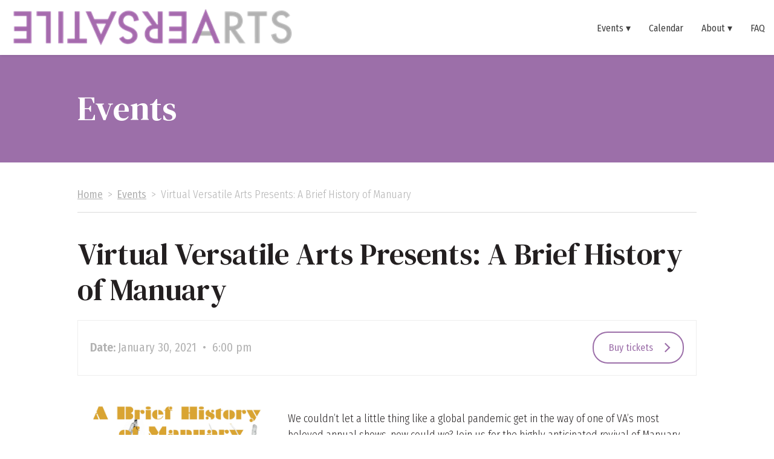

--- FILE ---
content_type: text/css
request_url: https://www.versatilearts.net/wp-content/themes/versatile-arts/style.css?ver=6.8.3
body_size: 3815
content:
/* Theme Name: Versatile Arts
Author: Alicia Radford
Author URI: https://www.aliciaradford.com */

/*=============================================
	DEFAULTS
=============================================*/

html, body, div, span, applet, object, iframe, h1, h2, h3, h4, h5, h6, blockquote, pre, a, abbr, acronym, address, big, cite, code, del, dfn, img, ins, kbd, q, s, samp, small, strike, sup, sub, tt, var, dl, dt, dd, ol, ul, li, fieldset, form, label, legend, table, caption, tbody, tfoot, thead, tr, th, td, article, aside, canvas, details, embed,  figure, figcaption, footer, header, hgroup,  menu, nav, output, ruby, section, summary, time, mark, audio, video {
	margin: 0;
	padding: 0;
	border: 0;
	font-size: 100%;
	font: inherit;
}

body {
	font-family: 'Fira Sans Condensed', Helvetica, sans-serif;
	font-style: normal;
	font-weight: 300;
	font-size: 1.1em;
	text-transform: none;
	text-decoration: none;
	letter-spacing: 0em;
	word-spacing: 0em;
	line-height: 1.55;
	color: #231f20;
}

iframe { 
	/* max-width: 100%; */
	overflow-x: auto;
}

img { max-width: 100%; }

ul, ol {
	margin: 20px 0 20px 40px;
}

ul li {
	list-style-type: circle;
}

tbody tr:nth-child(odd) {
	background-color: #eee;
 }

/*=============================================
	TEXT STYLES
=============================================*/

a { 
	color: #9c6fa9;
	text-decoration: none;
	font-weight: 400;
}

a:hover, .event-content a:hover { 
	color: #744880;
	transition: 0.4s ease;
}

strong {
	font-weight: 700;
}

h1, h2, h3, h4 {
	font-family: 'DM Serif Text', Georgia, serif;
	margin: 10px 0 20px 0;
}

h1 { font-size: 3.2em; line-height: 1.4; }
h2 { font-size: 2.8em; font-weight: 400; line-height: 1.2; }
h3, h4 { font-size: 1.3em; line-height: 1.2; font-weight: 400; }

.program_head { font-size: 1.5em; line-height: 1.2; font-weight: 400; }
.program_subhead { font-size: 1.2em; line-height: 1.2; font-weight: 300; }

.center {
	text-align: center;
}

.alignleft {
	float: left;
	margin-right: 20px;
}

.alignright {
	float: right;
	margin-left: 20px;
}

.aligncenter {
	display: block;
	margin: 0 auto;
}

.larger {
	font-size: 1.2em;
}

.button {
	font-family: 'Fira Sans Condensed', Helvetica, sans-serif;
	font-weight: 400;
	height: 50px;
    border-radius: 25px;
    font-size: 16px;
    line-height: 50px;
    padding: 15px 49px 15px 25px;
	margin-top: 40px;
	color: #9c6fa9;
	background: #fff;
	border: 2px solid #9c6fa9;
	position: relative;
}

.button:after {
	content: '';
    position: absolute;
    width: 9px;
    height: 9px;
    border: solid;
    border-width: 0 2px 2px 0;
    -webkit-transform: rotateZ(-45deg);
    -ms-transform: rotate(-45deg);
    transform: rotateZ(-45deg);
    border-color: inherit;
    top: 19px;
	right: 23px;
	color: #9c6fa9;
}

.button a {
	color: #9c6fa9;
}

.button:hover {
	background: #dac2e1;
	transition: 0.4s ease;
}

.button-alt {
	font-family: 'Fira Sans Condensed', Helvetica, sans-serif;
	font-weight: 400;
	height: 50px;
    border-radius: 25px;
    font-size: 16px;
    line-height: 50px;
    padding: 15px 49px 15px 25px;
	margin-top: 40px;
	color: #fff;
	position: relative;
	border: 2px solid #fff;
}

.button-alt:after {
	content: '';
    position: absolute;
    width: 9px;
    height: 9px;
    border: solid;
    border-width: 0 2px 2px 0;
    -webkit-transform: rotateZ(-45deg);
    -ms-transform: rotate(-45deg);
    transform: rotateZ(-45deg);
    border-color: inherit;
    top: 19px;
	right: 23px;
	color: #fff;
}

.button-alt a {
	color: #fff;
}

.button-alt:hover {
	color: #e7d7ec;
	border: 2px solid #e7d7ec;
	transition: 0.4s ease;
}

.button-alt:after:hover {
	color: #e7d7ec;
}

blockquote {
	position: relative;
    margin: 0;
    padding: 10px 0 0 80px;
    box-sizing: border-box;
	max-width: 100%;
	color: #666;
	font-style: italic;
}

blockquote::before {
    content: "\201C";
    position: absolute;
    left: 0;
    top: 0;
    font-size: 150px;
    font-family: 'DM Serif Text', Georgia, serif;
    line-height: 1;
	color: #9c6fa9;
	font-style: normal;
}


/*=============================================
	SITE STRUCTURE
=============================================*/

.wrapper {
	width: 100%;
	margin: 0 auto;
	overflow: auto;
}

.content-header {
	width: 100%;
	background: #f9b0a1;
	padding-top: 100px;
}

.content {
	width: 80%;
	clear: both;
	margin: 0 auto;
	padding: 40px 0;
}

.divider {
	width: 100%;
	border-bottom: 1px solid #e1e1e1;
	clear: both;
}

.spacer {
	padding-bottom: 20px;
}

/*  SECTIONS  */

.section {
	clear: both;
	padding: 0px;
	margin: 0px;
}

/*  COLUMN SETUP  */

.col, .col-grid {
	display: block;
	float:left;
	margin: 1% 0 1% 2%;
}

.col-clients { /* Used with grid of 4 */
	display: block;
	float: left;
	margin: 1% 0 3% 6%;
}

.col:first-child, .col-clients:first-child, .col-grid:first-child { margin-left: 0; }
.col-grid:nth-child(3n + 4) { margin-left: 0; clear: both; }

.col-grid img {
	display: block;
}

/*  GROUPING  */

.group:before,
.group:after { content:""; display:table; }
.group:after { clear:both;}
.group { zoom:1; /* For IE 6/7 */ }

/*  GRID OF FIVE - CLIENT PHOTO LIST */

.span_5_of_5 { width: 100%; }
.span_4_of_5 { width: 78.8%; }
.span_3_of_5 { width: 57.6%; }
.span_2_of_5 { width: 36.4%; }
.span_1_of_5 { width: 15.2%; }

/*  GRID OF SIX  */

.span_6_of_6 { width: 100%; } 
.span_5_of_6 { width: 83%; }
.span_4_of_6 { width: 66%; }
.span_3_of_6 { width: 49%; }
.span_2_of_6 {width: 32%; }
.span_1_of_6 { width: 15%; }

/*  GRID OF EIGHT  */

.span_8_of_8 { width: 100%; }
.span_7_of_8 { width: 87.25%; }
.span_6_of_8 { width: 74.5%; }
.span_5_of_8 { width: 61.75%; }
.span_4_of_8 { width: 49%; }
.span_3_of_8 { width: 36.25%; }
.span_2_of_8 { width: 23.5%; }
.span_1_of_8 { width: 10.75%; }

.footer {
	width: 100%;
	margin: 0 auto;
	color: #fff;
	background: #9c6fa9;
}

.footer a {
	color: #fff;
}

footer a:hover {
	color: #e7d7ec;
}

.footer .icon {
	font-size: 2em;
	color: #fff;
	margin-right: 10px;
}

.footer .icon:hover {
	color: #e7d7ec;
}

.footer h3 {
	font-family: 'Fira Sans Condensed', Helvetica, sans-serif;
	font-size: 1em;
	text-transform: uppercase;
	letter-spacing: .1em;
	margin: 0;
}

.footer p {
	font-size: .9em;
}

/*=============================================
	NAVIGATION
=============================================*/

.nav-clear {
	width: 100%; 
	height: 91px;
}

.header { 
	width: 100%;
	position: fixed;
	z-index: 999;
	background: #fff;
	box-shadow: 1px 1px 4px 0 rgba(0,0,0,.1);
	font-weight: 400;
}

.header ul {
	margin: 14px 0 0 0;
	padding: 0;
	list-style: none;
	background: #fff;
  }

.header li {
	list-style-type: none;
}
  
.header li a {
	color: #3e3e3e;
	font-size: .9em;
	text-decoration: none;
	display: block;
	line-height: 1.1;
	padding: 24px 15px 0 15px;
}

.header li:last-child {
	padding-bottom: 20px;
}
  
.header li a:hover, .header .menu-btn:hover {
	color: #9c6fa9;
	transition: 0.4s ease;
}

.header .draft {
	display: none;
}

.header .logo {
	float: left;
	padding: 15px 20px 8px;
}

.header .logo img {
	height: 60px;
}

.header .menu {
	clear: both;
  	max-height: 0;
	transition: max-height .2s ease-out;
	position: relative;
	overflow: hidden;
}

.header .menu-icon {
	cursor: pointer;
	display: inline-block;
	float: right;
	padding: 44px 25px;
	position: relative;
	user-select: none;
}

.header .menu-icon .navicon {
	background: #3e3e3e;
	display: block;
	height: 2px;
	position: relative;
	transition: background .2s ease-out;
	width: 18px;
}
  
.header .menu-icon .navicon:before,
.header .menu-icon .navicon:after {
	background: #3e3e3e;
	content: '';
	display: block;
	height: 100%;
	position: absolute;
	transition: all .2s ease-out;
	width: 100%;
}
  
.header .menu-icon .navicon:before {
	top: 5px;
}
  
.header .menu-icon .navicon:after {
	top: -5px;
}

.menu-item-has-children > a:after {
	content: " \25BE"
}

.header ul ul {
	display: none;
	top: 2em;
	background: #eee;
	z-index: 99999;
}

.menu-cta {
	font-weight: 700;
}

  /* menu btn */
  
.header .menu-btn {
	display: none;
}
  
.header .menu-btn:checked ~ .menu {
	max-height: 900px;
}
  
.header .menu-btn:checked ~ .menu-icon .navicon {
	background: transparent;
}
  
.header .menu-btn:checked ~ .menu-icon .navicon:before {
	transform: rotate(-45deg);
}
  
.header .menu-btn:checked ~ .menu-icon .navicon:after {
	transform: rotate(45deg);
}
  
.header .menu-btn:checked ~ .menu-icon:not(.steps) .navicon:before,
.header .menu-btn:checked ~ .menu-icon:not(.steps) .navicon:after {
	top: 0;
}

/*=============================================
	HOMEPAGE
=============================================*/

.hero {
	color: #fff;
	position: relative;
	padding: 30px 0;
}

.hero-heading h1:first-of-type {
	font-family: 'Fira Sans Condensed', Helvetica, sans-serif;
	font-weight: 300;
    font-size: 1.1em;
    text-transform: uppercase;
	margin: 0;
	text-align: center;
	padding-bottom: 15px;
}

.hero-heading h1:last-of-type {
	text-align: center;
	margin: 0;
	font-size: 2.5em;
	line-height: 1.3;
	padding-bottom: 15px;
}

.featured-flex {
	display: flex;
}

.featured {
	background: #eee;
	padding: 20px;
}

.featured h1 {
	line-height: 1;
}

.featured p {
	margin-left: 25px;
}

.announcement {
	font-size: 1.3em;
	font-weight: 400;
	margin-bottom: 30px;
	text-align: center;
	background-color: mediumslateblue;
	color: gold;
}

.announcement span:first-of-type {
	margin-right: 20px;
}

.homepage-event {
	display: flex;
}

.service-content h3, .bio h3, .staff h3 {
	font-weight: 400;
	text-align: center;
	/* color: #367ca7; */
	font-size: 1.5em;
}

.narrow-content {
	width: 50%;
	clear: both;
	margin: 0 auto;
	padding: 40px 0;
}

#map {
	height: 400px;  
    width: 100%; 
}

/*=============================================
	PAGES/POSTS
=============================================*/

#header {
	width: 100%;
	color: #fff;
	background: #9c6fa9;
}

.page-title {
	margin: 10px 0;
}

.breadcrumbs {
	color: #b2b2b2;
	padding-bottom: 15px;
	border-bottom: 1px solid #dadada;
	margin-bottom: 40px;
}

.breadcrumbs a {
	color: #b2b2b2;
	text-decoration: underline;
}

/* EVENTS */

.event {
	display: flex;
	background: #fff;
	box-shadow: 0 25px 60px 0 rgba(0, 0, 0, 0.05);
	color: #111;
	margin-bottom: 40px;
	overflow: auto;
}

.event .col {
	margin-top: 0;
	margin-bottom: 0;
}

.event h2 {
	font-size: 2em;
}

.event-type {
	text-transform: uppercase;
    font-weight: 400;
    letter-spacing: 2px;
    font-size: .8em;
    margin-top: 0;
    color: #666;
}

.event-content {
	padding: 40px 40px 40px 30px;
}

.event-content h2 a {
	color: #231f20;
}

.event-info {
	color: #b2b2b2;
	font-weight: 400;
}

.date-container {
	border: 1px solid #eee; 
	padding: 20px; 
	margin-bottom: 30px; 
	overflow: auto;
}

.dates {
	color: #b2b2b2;
    font-weight: 400;
	font-size: 1.1em;
    margin-top: 10px;
    display: inline-block;
    margin-bottom: 0;
}

.workshop-dates {
	color: #b2b2b2;
    font-weight: 400;
	font-size: 1.1em;
	margin-top: 0;
    display: inline-block;
    margin-bottom: 0;
}

.staff {
	background: #fff;
	box-shadow: 0 10px 60px 0 rgba(0, 0, 0, 0.05);
	color: #111;
	margin: 140px 20px 20px 20px;
	width: 45%;
	float: left;
}

.staff .col {
	margin-top: 0;
	margin-bottom: 0;
}

.staff h2 {
	font-size: 2em;
	line-height: 1.2;
	margin: 0 0 10px 0;
}

.staff-content {
	padding: 40px;
}

.staff-info {
	color: #b2b2b2;
	margin: 0;
	font-style: italic;
}

.staff-breadcrumbs {
	color: #b2b2b2;
	/*font-size: .8em;*/
	font-weight: 300;
}

.staff-breadcrumbs a {
	color: #b2b2b2;
	text-decoration: underline;
}

.bio-photo {
    width: 250px;
    margin-top: -180px;
}

/* main level */

.ac-label {
  font-weight: 700;
  position: relative;
  padding: .5em 1em;
  margin-bottom: .5em;
  display: block;
  cursor: pointer;
  background-color: whiteSmoke;
  transition: background-color .15s ease-in-out;
}

.ac-label h2 {
	font-size: 1.8em;
	margin-bottom: .4em;
}

.ac-input:checked + label, .ac-label:hover {
  background-color: #d0d0d0;
}

.ac-label:after, .ac-input:checked + .ac-label:after {
  content: "+";
  position: absolute;
  display: block;
  right: 0;
  top: 0;
  width: 2em;
  height: 100%;
  line-height: 2.25em;
  text-align: center;
  background-color: #e5e5e5;
  transition: background-color .15s ease-in-out;
}

.ac-label:hover:after, .ac-input:checked + .ac-label:after {
  background-color: #b5b5b5;
}

.ac-input:checked + .ac-label:after {
  content: "-";
}

.ac-input {
  display: none;
}

/* the magic */

.ac-text, .ac-sub-text {
  opacity: 0;
  height: 0;
  margin-bottom: .5em;
  transition: opacity .5s ease-in-out;
  overflow: hidden;
}

.ac-input:checked ~ .ac-text, .ac-sub .ac-input:checked ~ .ac-sub-text { 
  opacity: 1;
  height: auto;
}

.ac-sub .ac-label {
  background: none;
  font-weight: 600;
  padding: .5em 2em 1em 2em;
  margin-bottom: 0;
  border-bottom: 1px solid #eee;
}

.ac-sub .ac-label:checked {
  background: none;
  border-bottom: 1px solid whitesmoke;
}

.ac-sub .ac-label:after, .ac-sub .ac-input:checked + .ac-label:after {
  left: 0;
  background: none;
}

.ac-sub .ac-input:checked + label, .ac-sub .ac-label:hover {
  background: none;
}

.ac-sub-text {
  padding: 0 1em 0 2em;
}

#loading_spinner {
	text-align: center;
}

.fc-content {
	color: #000 !important;
}

.registration-links {
	margin-top: 30px;
	margin-bottom: 20px;
	padding-bottom: 20px;
	border-bottom: 1px solid #eee;
}

.registration-links:last-of-type {
	border-bottom: 0;
	margin-bottom: 0;
}


/*=============================================
	MEDIA QUERIES
=============================================*/

@media only screen and (max-width: 480px) {
	.col {  margin: 1% 0 1% 0%; }
	.col-grid { margin-left: 0; }
	.span_1_of_6, .span_2_of_6, .span_3_of_6, .span_4_of_6, .span_5_of_6, .span_6_of_6 { 	 width: 100%; }
	.span_1_of_8, .span_2_of_8, .span_3_of_8, .span_4_of_8, .span_5_of_8, .span_6_of_8, .span_7_of_8, .span_8_of_8 { width: 100%; }
	.span_1_of_4, .span_2_of_4, .span_3_of_4, .span_4_of_4 { width: 100%; }
	.logo { margin-left: 5px; }
	.hero-heading h1:last-of-type { font-size: 2em; }
	h1 { font-size: 2em; }
	.event { display: block; }
	.event .event-image { height: 300px; }
	.staff { margin: 20px; }
	.button { white-space: nowrap; }
}

@media screen and (max-width: 768px) {
	.content { width: 90%; }
	.hero-content { width: 90%; }
	.nav-bar { height: 176px; }
	.menu { width: 100%; }
	.span_1_of_4, .span_2_of_4, .span_3_of_4, .span_4_of_4 { width: 45%; }
	.featured-flex { display: block; }
	.featured-flex .span_2_of_6 { width: 100%; }
	.featured-flex .col { margin-left: 0; }
	nav { 
		float: none;
		margin: 0 auto;
		width: 300px;
	}
	.logo { 
		display: block;
		margin: 0 auto;
		float: none;
		text-align: center;
		padding-bottom: 13px;
	}
	.staff { width: 90%; }
}

/* Navigation Menu - Desktop */

@media (min-width: 900px) {
	.header li {
	  float: left;
	}
	.header .menu {
	  clear: none;
	  float: right;
	  max-height: none;
	  overflow: visible;
	  position: relative;
	}
	.header .menu-icon {
	  display: none;
	}
	.header li:last-child {
		padding-bottom: 0;
	}
	.header ul ul {
		position: absolute;
		margin-top: 42px;
		box-shadow: 1px 1px 4px 0 rgba(0,0,0,.1);
	}
	.header ul ul li {
		display: block;
		clear: both;
		border-bottom: 1px solid #d9d9d9;
		width: 100%;
	}
	.header ul ul li a {
		padding: 20px;
	}
	.menu-cta {
		font-family: 'Fira Sans Condensed', Helvetica, sans-serif;
		font-weight: 400;
		height: 30px;
		border-radius: 25px;
		line-height: 50px;
		padding: 15px 30px 15px 10px;
		margin-top: 8px;
		color: #fff !important;
		position: relative;
		background: #9c6fa9;
		border: 2px solid #9c6fa9;
		margin-left: 15px;
		margin-right: 20px;
	}
	.menu-cta:after {
		content: '';
		position: absolute;
		width: 9px;
		height: 9px;
		border: solid;
		border-width: 0 2px 2px 0;
		-webkit-transform: rotateZ(-45deg);
		-ms-transform: rotate(-45deg);
		transform: rotateZ(-45deg);
		border-color: inherit;
		top: 19px;
		right: 23px;
		border-color: #fff !important;
	}
	.menu-cta a {
		color: #fff !important;
		padding-top: 0 !important;
		padding-bottom: 0 !important;
	}
	.menu-cta:hover {
		border: 2px solid #845991;
		background: #845991;
		transition: 0.4s ease !important;
	}
  }

--- FILE ---
content_type: text/javascript
request_url: https://www.versatilearts.net/wp-content/themes/versatile-arts/js/menu.js
body_size: 6
content:
jQuery(document).ready(function($){
  
    $('li.menu-item-has-children > a').on('click',function(event){
      
      event.preventDefault()
      
      $(this).parent().find('ul').first().toggle(300);
      
      $(this).parent().siblings().find('ul').hide(200);
      
      //Hide menu when clicked outside
      $(this).parent().find('ul').mouseleave(function(){  
        var thisUI = $(this);
        $('html').click(function(){
          thisUI.hide();
          $('html').unbind('click');
        });
      });
      
      
    });
    
  
   
    
  });